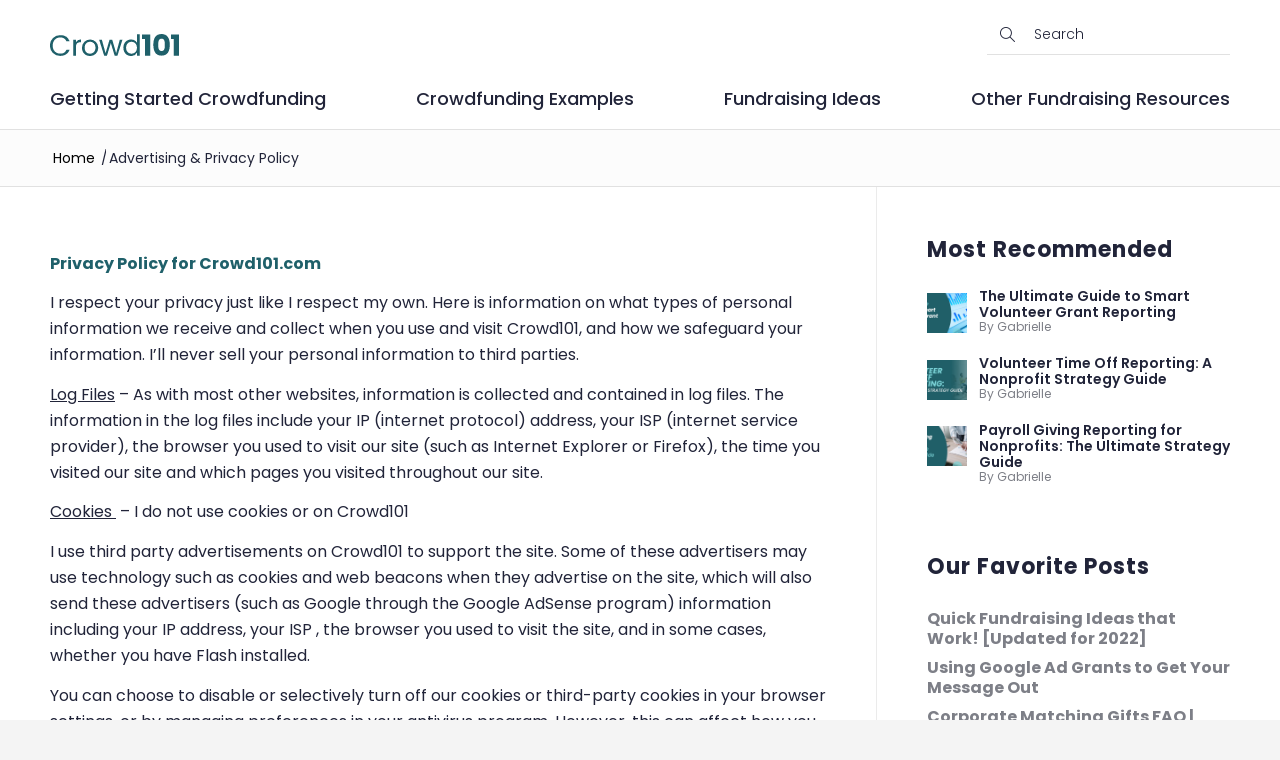

--- FILE ---
content_type: text/html; charset=utf-8
request_url: https://www.crowd101.com/contact/
body_size: 20911
content:
<!DOCTYPE html>
<html lang="en-US" class="html_stretched responsive av-preloader-disabled  html_header_top html_logo_left html_bottom_nav_header html_menu_left html_slim html_header_sticky html_header_shrinking_disabled html_mobile_menu_tablet html_header_searchicon html_content_align_center html_header_unstick_top_disabled html_header_stretch_disabled html_av-overlay-side html_av-overlay-side-classic html_av-submenu-noclone html_entry_id_74 av-cookies-no-cookie-consent av-no-preview av-default-lightbox html_text_menu_active av-mobile-menu-switch-default">
<head><meta charset="UTF-8" /><script>if(navigator.userAgent.match(/MSIE|Internet Explorer/i)||navigator.userAgent.match(/Trident\/7\..*?rv:11/i)){var href=document.location.href;if(!href.match(/[?&]nowprocket/)){if(href.indexOf("?")==-1){if(href.indexOf("#")==-1){document.location.href=href+"?nowprocket=1"}else{document.location.href=href.replace("#","?nowprocket=1#")}}else{if(href.indexOf("#")==-1){document.location.href=href+"&nowprocket=1"}else{document.location.href=href.replace("#","&nowprocket=1#")}}}}</script><script>(()=>{class RocketLazyLoadScripts{constructor(){this.v="2.0.3",this.userEvents=["keydown","keyup","mousedown","mouseup","mousemove","mouseover","mouseenter","mouseout","mouseleave","touchmove","touchstart","touchend","touchcancel","wheel","click","dblclick","input","visibilitychange"],this.attributeEvents=["onblur","onclick","oncontextmenu","ondblclick","onfocus","onmousedown","onmouseenter","onmouseleave","onmousemove","onmouseout","onmouseover","onmouseup","onmousewheel","onscroll","onsubmit"]}async t(){this.i(),this.o(),/iP(ad|hone)/.test(navigator.userAgent)&&this.h(),this.u(),this.l(this),this.m(),this.k(this),this.p(this),this._(),await Promise.all([this.R(),this.L()]),this.lastBreath=Date.now(),this.S(this),this.P(),this.D(),this.O(),this.M(),await this.C(this.delayedScripts.normal),await this.C(this.delayedScripts.defer),await this.C(this.delayedScripts.async),this.F("domReady"),await this.T(),await this.j(),await this.I(),this.F("windowLoad"),await this.A(),window.dispatchEvent(new Event("rocket-allScriptsLoaded")),this.everythingLoaded=!0,this.lastTouchEnd&&await new Promise((t=>setTimeout(t,500-Date.now()+this.lastTouchEnd))),this.H(),this.F("all"),this.U(),this.W()}i(){this.CSPIssue=sessionStorage.getItem("rocketCSPIssue"),document.addEventListener("securitypolicyviolation",(t=>{this.CSPIssue||"script-src-elem"!==t.violatedDirective||"data"!==t.blockedURI||(this.CSPIssue=!0,sessionStorage.setItem("rocketCSPIssue",!0))}),{isRocket:!0})}o(){window.addEventListener("pageshow",(t=>{this.persisted=t.persisted,this.realWindowLoadedFired=!0}),{isRocket:!0}),window.addEventListener("pagehide",(()=>{this.onFirstUserAction=null}),{isRocket:!0})}h(){let t;function e(e){t=e}window.addEventListener("touchstart",e,{isRocket:!0}),window.addEventListener("touchend",(function i(o){Math.abs(o.changedTouches[0].pageX-t.changedTouches[0].pageX)<10&&Math.abs(o.changedTouches[0].pageY-t.changedTouches[0].pageY)<10&&o.timeStamp-t.timeStamp<200&&(o.target.dispatchEvent(new PointerEvent("click",{target:o.target,bubbles:!0,cancelable:!0,detail:1})),event.preventDefault(),window.removeEventListener("touchstart",e,{isRocket:!0}),window.removeEventListener("touchend",i,{isRocket:!0}))}),{isRocket:!0})}q(t){this.userActionTriggered||("mousemove"!==t.type||this.firstMousemoveIgnored?"keyup"===t.type||"mouseover"===t.type||"mouseout"===t.type||(this.userActionTriggered=!0,this.onFirstUserAction&&this.onFirstUserAction()):this.firstMousemoveIgnored=!0),"click"===t.type&&t.preventDefault(),this.savedUserEvents.length>0&&(t.stopPropagation(),t.stopImmediatePropagation()),"touchstart"===this.lastEvent&&"touchend"===t.type&&(this.lastTouchEnd=Date.now()),"click"===t.type&&(this.lastTouchEnd=0),this.lastEvent=t.type,this.savedUserEvents.push(t)}u(){this.savedUserEvents=[],this.userEventHandler=this.q.bind(this),this.userEvents.forEach((t=>window.addEventListener(t,this.userEventHandler,{passive:!1,isRocket:!0})))}U(){this.userEvents.forEach((t=>window.removeEventListener(t,this.userEventHandler,{passive:!1,isRocket:!0}))),this.savedUserEvents.forEach((t=>{t.target.dispatchEvent(new window[t.constructor.name](t.type,t))}))}m(){this.eventsMutationObserver=new MutationObserver((t=>{const e="return false";for(const i of t){if("attributes"===i.type){const t=i.target.getAttribute(i.attributeName);t&&t!==e&&(i.target.setAttribute("data-rocket-"+i.attributeName,t),i.target["rocket"+i.attributeName]=new Function("event",t),i.target.setAttribute(i.attributeName,e))}"childList"===i.type&&i.addedNodes.forEach((t=>{if(t.nodeType===Node.ELEMENT_NODE)for(const i of t.attributes)this.attributeEvents.includes(i.name)&&i.value&&""!==i.value&&(t.setAttribute("data-rocket-"+i.name,i.value),t["rocket"+i.name]=new Function("event",i.value),t.setAttribute(i.name,e))}))}})),this.eventsMutationObserver.observe(document,{subtree:!0,childList:!0,attributeFilter:this.attributeEvents})}H(){this.eventsMutationObserver.disconnect(),this.attributeEvents.forEach((t=>{document.querySelectorAll("[data-rocket-"+t+"]").forEach((e=>{e.setAttribute(t,e.getAttribute("data-rocket-"+t)),e.removeAttribute("data-rocket-"+t)}))}))}k(t){Object.defineProperty(HTMLElement.prototype,"onclick",{get(){return this.rocketonclick||null},set(e){this.rocketonclick=e,this.setAttribute(t.everythingLoaded?"onclick":"data-rocket-onclick","this.rocketonclick(event)")}})}S(t){function e(e,i){let o=e[i];e[i]=null,Object.defineProperty(e,i,{get:()=>o,set(s){t.everythingLoaded?o=s:e["rocket"+i]=o=s}})}e(document,"onreadystatechange"),e(window,"onload"),e(window,"onpageshow");try{Object.defineProperty(document,"readyState",{get:()=>t.rocketReadyState,set(e){t.rocketReadyState=e},configurable:!0}),document.readyState="loading"}catch(t){console.log("WPRocket DJE readyState conflict, bypassing")}}l(t){this.originalAddEventListener=EventTarget.prototype.addEventListener,this.originalRemoveEventListener=EventTarget.prototype.removeEventListener,this.savedEventListeners=[],EventTarget.prototype.addEventListener=function(e,i,o){o&&o.isRocket||!t.B(e,this)&&!t.userEvents.includes(e)||t.B(e,this)&&!t.userActionTriggered||e.startsWith("rocket-")||t.everythingLoaded?t.originalAddEventListener.call(this,e,i,o):t.savedEventListeners.push({target:this,remove:!1,type:e,func:i,options:o})},EventTarget.prototype.removeEventListener=function(e,i,o){o&&o.isRocket||!t.B(e,this)&&!t.userEvents.includes(e)||t.B(e,this)&&!t.userActionTriggered||e.startsWith("rocket-")||t.everythingLoaded?t.originalRemoveEventListener.call(this,e,i,o):t.savedEventListeners.push({target:this,remove:!0,type:e,func:i,options:o})}}F(t){"all"===t&&(EventTarget.prototype.addEventListener=this.originalAddEventListener,EventTarget.prototype.removeEventListener=this.originalRemoveEventListener),this.savedEventListeners=this.savedEventListeners.filter((e=>{let i=e.type,o=e.target||window;return"domReady"===t&&"DOMContentLoaded"!==i&&"readystatechange"!==i||("windowLoad"===t&&"load"!==i&&"readystatechange"!==i&&"pageshow"!==i||(this.B(i,o)&&(i="rocket-"+i),e.remove?o.removeEventListener(i,e.func,e.options):o.addEventListener(i,e.func,e.options),!1))}))}p(t){let e;function i(e){return t.everythingLoaded?e:e.split(" ").map((t=>"load"===t||t.startsWith("load.")?"rocket-jquery-load":t)).join(" ")}function o(o){function s(e){const s=o.fn[e];o.fn[e]=o.fn.init.prototype[e]=function(){return this[0]===window&&t.userActionTriggered&&("string"==typeof arguments[0]||arguments[0]instanceof String?arguments[0]=i(arguments[0]):"object"==typeof arguments[0]&&Object.keys(arguments[0]).forEach((t=>{const e=arguments[0][t];delete arguments[0][t],arguments[0][i(t)]=e}))),s.apply(this,arguments),this}}if(o&&o.fn&&!t.allJQueries.includes(o)){const e={DOMContentLoaded:[],"rocket-DOMContentLoaded":[]};for(const t in e)document.addEventListener(t,(()=>{e[t].forEach((t=>t()))}),{isRocket:!0});o.fn.ready=o.fn.init.prototype.ready=function(i){function s(){parseInt(o.fn.jquery)>2?setTimeout((()=>i.bind(document)(o))):i.bind(document)(o)}return t.realDomReadyFired?!t.userActionTriggered||t.fauxDomReadyFired?s():e["rocket-DOMContentLoaded"].push(s):e.DOMContentLoaded.push(s),o([])},s("on"),s("one"),s("off"),t.allJQueries.push(o)}e=o}t.allJQueries=[],o(window.jQuery),Object.defineProperty(window,"jQuery",{get:()=>e,set(t){o(t)}})}P(){const t=new Map;document.write=document.writeln=function(e){const i=document.currentScript,o=document.createRange(),s=i.parentElement;let n=t.get(i);void 0===n&&(n=i.nextSibling,t.set(i,n));const c=document.createDocumentFragment();o.setStart(c,0),c.appendChild(o.createContextualFragment(e)),s.insertBefore(c,n)}}async R(){return new Promise((t=>{this.userActionTriggered?t():this.onFirstUserAction=t}))}async L(){return new Promise((t=>{document.addEventListener("DOMContentLoaded",(()=>{this.realDomReadyFired=!0,t()}),{isRocket:!0})}))}async I(){return this.realWindowLoadedFired?Promise.resolve():new Promise((t=>{window.addEventListener("load",t,{isRocket:!0})}))}M(){this.pendingScripts=[];this.scriptsMutationObserver=new MutationObserver((t=>{for(const e of t)e.addedNodes.forEach((t=>{"SCRIPT"!==t.tagName||t.noModule||t.isWPRocket||this.pendingScripts.push({script:t,promise:new Promise((e=>{const i=()=>{const i=this.pendingScripts.findIndex((e=>e.script===t));i>=0&&this.pendingScripts.splice(i,1),e()};t.addEventListener("load",i,{isRocket:!0}),t.addEventListener("error",i,{isRocket:!0}),setTimeout(i,1e3)}))})}))})),this.scriptsMutationObserver.observe(document,{childList:!0,subtree:!0})}async j(){await this.J(),this.pendingScripts.length?(await this.pendingScripts[0].promise,await this.j()):this.scriptsMutationObserver.disconnect()}D(){this.delayedScripts={normal:[],async:[],defer:[]},document.querySelectorAll("script[type$=rocketlazyloadscript]").forEach((t=>{t.hasAttribute("data-rocket-src")?t.hasAttribute("async")&&!1!==t.async?this.delayedScripts.async.push(t):t.hasAttribute("defer")&&!1!==t.defer||"module"===t.getAttribute("data-rocket-type")?this.delayedScripts.defer.push(t):this.delayedScripts.normal.push(t):this.delayedScripts.normal.push(t)}))}async _(){await this.L();let t=[];document.querySelectorAll("script[type$=rocketlazyloadscript][data-rocket-src]").forEach((e=>{let i=e.getAttribute("data-rocket-src");if(i&&!i.startsWith("data:")){i.startsWith("//")&&(i=location.protocol+i);try{const o=new URL(i).origin;o!==location.origin&&t.push({src:o,crossOrigin:e.crossOrigin||"module"===e.getAttribute("data-rocket-type")})}catch(t){}}})),t=[...new Map(t.map((t=>[JSON.stringify(t),t]))).values()],this.N(t,"preconnect")}async $(t){if(await this.G(),!0!==t.noModule||!("noModule"in HTMLScriptElement.prototype))return new Promise((e=>{let i;function o(){(i||t).setAttribute("data-rocket-status","executed"),e()}try{if(navigator.userAgent.includes("Firefox/")||""===navigator.vendor||this.CSPIssue)i=document.createElement("script"),[...t.attributes].forEach((t=>{let e=t.nodeName;"type"!==e&&("data-rocket-type"===e&&(e="type"),"data-rocket-src"===e&&(e="src"),i.setAttribute(e,t.nodeValue))})),t.text&&(i.text=t.text),t.nonce&&(i.nonce=t.nonce),i.hasAttribute("src")?(i.addEventListener("load",o,{isRocket:!0}),i.addEventListener("error",(()=>{i.setAttribute("data-rocket-status","failed-network"),e()}),{isRocket:!0}),setTimeout((()=>{i.isConnected||e()}),1)):(i.text=t.text,o()),i.isWPRocket=!0,t.parentNode.replaceChild(i,t);else{const i=t.getAttribute("data-rocket-type"),s=t.getAttribute("data-rocket-src");i?(t.type=i,t.removeAttribute("data-rocket-type")):t.removeAttribute("type"),t.addEventListener("load",o,{isRocket:!0}),t.addEventListener("error",(i=>{this.CSPIssue&&i.target.src.startsWith("data:")?(console.log("WPRocket: CSP fallback activated"),t.removeAttribute("src"),this.$(t).then(e)):(t.setAttribute("data-rocket-status","failed-network"),e())}),{isRocket:!0}),s?(t.fetchPriority="high",t.removeAttribute("data-rocket-src"),t.src=s):t.src="data:text/javascript;base64,"+window.btoa(unescape(encodeURIComponent(t.text)))}}catch(i){t.setAttribute("data-rocket-status","failed-transform"),e()}}));t.setAttribute("data-rocket-status","skipped")}async C(t){const e=t.shift();return e?(e.isConnected&&await this.$(e),this.C(t)):Promise.resolve()}O(){this.N([...this.delayedScripts.normal,...this.delayedScripts.defer,...this.delayedScripts.async],"preload")}N(t,e){this.trash=this.trash||[];let i=!0;var o=document.createDocumentFragment();t.forEach((t=>{const s=t.getAttribute&&t.getAttribute("data-rocket-src")||t.src;if(s&&!s.startsWith("data:")){const n=document.createElement("link");n.href=s,n.rel=e,"preconnect"!==e&&(n.as="script",n.fetchPriority=i?"high":"low"),t.getAttribute&&"module"===t.getAttribute("data-rocket-type")&&(n.crossOrigin=!0),t.crossOrigin&&(n.crossOrigin=t.crossOrigin),t.integrity&&(n.integrity=t.integrity),t.nonce&&(n.nonce=t.nonce),o.appendChild(n),this.trash.push(n),i=!1}})),document.head.appendChild(o)}W(){this.trash.forEach((t=>t.remove()))}async T(){try{document.readyState="interactive"}catch(t){}this.fauxDomReadyFired=!0;try{await this.G(),document.dispatchEvent(new Event("rocket-readystatechange")),await this.G(),document.rocketonreadystatechange&&document.rocketonreadystatechange(),await this.G(),document.dispatchEvent(new Event("rocket-DOMContentLoaded")),await this.G(),window.dispatchEvent(new Event("rocket-DOMContentLoaded"))}catch(t){console.error(t)}}async A(){try{document.readyState="complete"}catch(t){}try{await this.G(),document.dispatchEvent(new Event("rocket-readystatechange")),await this.G(),document.rocketonreadystatechange&&document.rocketonreadystatechange(),await this.G(),window.dispatchEvent(new Event("rocket-load")),await this.G(),window.rocketonload&&window.rocketonload(),await this.G(),this.allJQueries.forEach((t=>t(window).trigger("rocket-jquery-load"))),await this.G();const t=new Event("rocket-pageshow");t.persisted=this.persisted,window.dispatchEvent(t),await this.G(),window.rocketonpageshow&&window.rocketonpageshow({persisted:this.persisted})}catch(t){console.error(t)}}async G(){Date.now()-this.lastBreath>45&&(await this.J(),this.lastBreath=Date.now())}async J(){return document.hidden?new Promise((t=>setTimeout(t))):new Promise((t=>requestAnimationFrame(t)))}B(t,e){return e===document&&"readystatechange"===t||(e===document&&"DOMContentLoaded"===t||(e===window&&"DOMContentLoaded"===t||(e===window&&"load"===t||e===window&&"pageshow"===t)))}static run(){(new RocketLazyLoadScripts).t()}}RocketLazyLoadScripts.run()})();</script>



<!-- mobile setting -->
<meta name="viewport" content="width=device-width, initial-scale=1">

<!-- Scripts/CSS and wp_head hook -->
<meta name='robots' content='index, follow, max-image-preview:large, max-snippet:-1, max-video-preview:-1' />

	<!-- This site is optimized with the Yoast SEO plugin v25.5 - https://yoast.com/wordpress/plugins/seo/ -->
	<title>Advertising &amp; Privacy Policy - Crowd101</title>
<link crossorigin data-rocket-preconnect href="https://fonts.googleapis.com" rel="preconnect">
<link data-rocket-preload as="style" href="https://fonts.googleapis.com/css2?family=Poppins%3Awght%40300%3B400%3B500%3B600%3B700&#038;ver=6.9&#038;display=swap" rel="preload">
<link href="https://fonts.googleapis.com/css2?family=Poppins%3Awght%40300%3B400%3B500%3B600%3B700&#038;ver=6.9&#038;display=swap" media="print" onload="this.media=&#039;all&#039;" rel="stylesheet">
<noscript><link rel="stylesheet" href="https://fonts.googleapis.com/css2?family=Poppins%3Awght%40300%3B400%3B500%3B600%3B700&#038;ver=6.9&#038;display=swap"></noscript><link rel="preload" data-rocket-preload as="image" href="https://www.crowd101.com/wp-content/uploads/2025/12/Crowd101_The-Ultimate-Guide-to-Smart-Volunteer-Grant-Reporting_Feature-180x180.jpg" fetchpriority="high">
	<link rel="canonical" href="https://www.crowd101.com/contact/" />
	<meta property="og:locale" content="en_US" />
	<meta property="og:type" content="article" />
	<meta property="og:title" content="Advertising &amp; Privacy Policy - Crowd101" />
	<meta property="og:description" content="Privacy Policy for Crowd101.com I respect your privacy just like I respect my own. Here is information on what types of personal information we receive and collect when you use and visit Crowd101, and how we safeguard your information. I&#8217;ll never sell your personal information to third parties. Log Files – As with most other websites, information [&hellip;]" />
	<meta property="og:url" content="https://www.crowd101.com/contact/" />
	<meta property="og:site_name" content="Crowd101" />
	<meta name="twitter:card" content="summary_large_image" />
	<meta name="twitter:label1" content="Est. reading time" />
	<meta name="twitter:data1" content="5 minutes" />
	<script type="application/ld+json" class="yoast-schema-graph">{"@context":"https://schema.org","@graph":[{"@type":"WebPage","@id":"https://www.crowd101.com/contact/","url":"https://www.crowd101.com/contact/","name":"Advertising & Privacy Policy - Crowd101","isPartOf":{"@id":"https://www.crowd101.com/#website"},"datePublished":"2014-11-09T08:20:41+00:00","breadcrumb":{"@id":"https://www.crowd101.com/contact/#breadcrumb"},"inLanguage":"en-US","potentialAction":[{"@type":"ReadAction","target":["https://www.crowd101.com/contact/"]}]},{"@type":"BreadcrumbList","@id":"https://www.crowd101.com/contact/#breadcrumb","itemListElement":[{"@type":"ListItem","position":1,"name":"Home","item":"https://www.crowd101.com/homepage/"},{"@type":"ListItem","position":2,"name":"Advertising &#038; Privacy Policy"}]},{"@type":"WebSite","@id":"https://www.crowd101.com/#website","url":"https://www.crowd101.com/","name":"Crowd101","description":"Crowd101","potentialAction":[{"@type":"SearchAction","target":{"@type":"EntryPoint","urlTemplate":"https://www.crowd101.com/?s={search_term_string}"},"query-input":{"@type":"PropertyValueSpecification","valueRequired":true,"valueName":"search_term_string"}}],"inLanguage":"en-US"}]}</script>
	<!-- / Yoast SEO plugin. -->


<link rel='dns-prefetch' href='//www.crowd101.com' />
<link rel='dns-prefetch' href='//kit.fontawesome.com' />
<link rel='dns-prefetch' href='//fonts.googleapis.com' />
<link href='https://fonts.gstatic.com' crossorigin rel='preconnect' />
<link rel="alternate" type="application/rss+xml" title="Crowd101 &raquo; Feed" href="https://www.crowd101.com/feed/" />
<link rel="alternate" title="oEmbed (JSON)" type="application/json+oembed" href="https://www.crowd101.com/wp-json/oembed/1.0/embed?url=https%3A%2F%2Fwww.crowd101.com%2Fcontact%2F" />
<link rel="alternate" title="oEmbed (XML)" type="text/xml+oembed" href="https://www.crowd101.com/wp-json/oembed/1.0/embed?url=https%3A%2F%2Fwww.crowd101.com%2Fcontact%2F&#038;format=xml" />
<style id='wp-img-auto-sizes-contain-inline-css' type='text/css'>
img:is([sizes=auto i],[sizes^="auto," i]){contain-intrinsic-size:3000px 1500px}
/*# sourceURL=wp-img-auto-sizes-contain-inline-css */
</style>
<style id='wp-block-library-inline-css' type='text/css'>
:root{--wp-block-synced-color:#7a00df;--wp-block-synced-color--rgb:122,0,223;--wp-bound-block-color:var(--wp-block-synced-color);--wp-editor-canvas-background:#ddd;--wp-admin-theme-color:#007cba;--wp-admin-theme-color--rgb:0,124,186;--wp-admin-theme-color-darker-10:#006ba1;--wp-admin-theme-color-darker-10--rgb:0,107,160.5;--wp-admin-theme-color-darker-20:#005a87;--wp-admin-theme-color-darker-20--rgb:0,90,135;--wp-admin-border-width-focus:2px}@media (min-resolution:192dpi){:root{--wp-admin-border-width-focus:1.5px}}.wp-element-button{cursor:pointer}:root .has-very-light-gray-background-color{background-color:#eee}:root .has-very-dark-gray-background-color{background-color:#313131}:root .has-very-light-gray-color{color:#eee}:root .has-very-dark-gray-color{color:#313131}:root .has-vivid-green-cyan-to-vivid-cyan-blue-gradient-background{background:linear-gradient(135deg,#00d084,#0693e3)}:root .has-purple-crush-gradient-background{background:linear-gradient(135deg,#34e2e4,#4721fb 50%,#ab1dfe)}:root .has-hazy-dawn-gradient-background{background:linear-gradient(135deg,#faaca8,#dad0ec)}:root .has-subdued-olive-gradient-background{background:linear-gradient(135deg,#fafae1,#67a671)}:root .has-atomic-cream-gradient-background{background:linear-gradient(135deg,#fdd79a,#004a59)}:root .has-nightshade-gradient-background{background:linear-gradient(135deg,#330968,#31cdcf)}:root .has-midnight-gradient-background{background:linear-gradient(135deg,#020381,#2874fc)}:root{--wp--preset--font-size--normal:16px;--wp--preset--font-size--huge:42px}.has-regular-font-size{font-size:1em}.has-larger-font-size{font-size:2.625em}.has-normal-font-size{font-size:var(--wp--preset--font-size--normal)}.has-huge-font-size{font-size:var(--wp--preset--font-size--huge)}.has-text-align-center{text-align:center}.has-text-align-left{text-align:left}.has-text-align-right{text-align:right}.has-fit-text{white-space:nowrap!important}#end-resizable-editor-section{display:none}.aligncenter{clear:both}.items-justified-left{justify-content:flex-start}.items-justified-center{justify-content:center}.items-justified-right{justify-content:flex-end}.items-justified-space-between{justify-content:space-between}.screen-reader-text{border:0;clip-path:inset(50%);height:1px;margin:-1px;overflow:hidden;padding:0;position:absolute;width:1px;word-wrap:normal!important}.screen-reader-text:focus{background-color:#ddd;clip-path:none;color:#444;display:block;font-size:1em;height:auto;left:5px;line-height:normal;padding:15px 23px 14px;text-decoration:none;top:5px;width:auto;z-index:100000}html :where(.has-border-color){border-style:solid}html :where([style*=border-top-color]){border-top-style:solid}html :where([style*=border-right-color]){border-right-style:solid}html :where([style*=border-bottom-color]){border-bottom-style:solid}html :where([style*=border-left-color]){border-left-style:solid}html :where([style*=border-width]){border-style:solid}html :where([style*=border-top-width]){border-top-style:solid}html :where([style*=border-right-width]){border-right-style:solid}html :where([style*=border-bottom-width]){border-bottom-style:solid}html :where([style*=border-left-width]){border-left-style:solid}html :where(img[class*=wp-image-]){height:auto;max-width:100%}:where(figure){margin:0 0 1em}html :where(.is-position-sticky){--wp-admin--admin-bar--position-offset:var(--wp-admin--admin-bar--height,0px)}@media screen and (max-width:600px){html :where(.is-position-sticky){--wp-admin--admin-bar--position-offset:0px}}

/*# sourceURL=wp-block-library-inline-css */
</style><style id='wp-block-group-inline-css' type='text/css'>
.wp-block-group{box-sizing:border-box}:where(.wp-block-group.wp-block-group-is-layout-constrained){position:relative}
/*# sourceURL=https://www.crowd101.com/wp-includes/blocks/group/style.min.css */
</style>
<style id='global-styles-inline-css' type='text/css'>
:root{--wp--preset--aspect-ratio--square: 1;--wp--preset--aspect-ratio--4-3: 4/3;--wp--preset--aspect-ratio--3-4: 3/4;--wp--preset--aspect-ratio--3-2: 3/2;--wp--preset--aspect-ratio--2-3: 2/3;--wp--preset--aspect-ratio--16-9: 16/9;--wp--preset--aspect-ratio--9-16: 9/16;--wp--preset--color--black: #000000;--wp--preset--color--cyan-bluish-gray: #abb8c3;--wp--preset--color--white: #ffffff;--wp--preset--color--pale-pink: #f78da7;--wp--preset--color--vivid-red: #cf2e2e;--wp--preset--color--luminous-vivid-orange: #ff6900;--wp--preset--color--luminous-vivid-amber: #fcb900;--wp--preset--color--light-green-cyan: #7bdcb5;--wp--preset--color--vivid-green-cyan: #00d084;--wp--preset--color--pale-cyan-blue: #8ed1fc;--wp--preset--color--vivid-cyan-blue: #0693e3;--wp--preset--color--vivid-purple: #9b51e0;--wp--preset--color--metallic-red: #b02b2c;--wp--preset--color--maximum-yellow-red: #edae44;--wp--preset--color--yellow-sun: #eeee22;--wp--preset--color--palm-leaf: #83a846;--wp--preset--color--aero: #7bb0e7;--wp--preset--color--old-lavender: #745f7e;--wp--preset--color--steel-teal: #5f8789;--wp--preset--color--raspberry-pink: #d65799;--wp--preset--color--medium-turquoise: #4ecac2;--wp--preset--gradient--vivid-cyan-blue-to-vivid-purple: linear-gradient(135deg,rgb(6,147,227) 0%,rgb(155,81,224) 100%);--wp--preset--gradient--light-green-cyan-to-vivid-green-cyan: linear-gradient(135deg,rgb(122,220,180) 0%,rgb(0,208,130) 100%);--wp--preset--gradient--luminous-vivid-amber-to-luminous-vivid-orange: linear-gradient(135deg,rgb(252,185,0) 0%,rgb(255,105,0) 100%);--wp--preset--gradient--luminous-vivid-orange-to-vivid-red: linear-gradient(135deg,rgb(255,105,0) 0%,rgb(207,46,46) 100%);--wp--preset--gradient--very-light-gray-to-cyan-bluish-gray: linear-gradient(135deg,rgb(238,238,238) 0%,rgb(169,184,195) 100%);--wp--preset--gradient--cool-to-warm-spectrum: linear-gradient(135deg,rgb(74,234,220) 0%,rgb(151,120,209) 20%,rgb(207,42,186) 40%,rgb(238,44,130) 60%,rgb(251,105,98) 80%,rgb(254,248,76) 100%);--wp--preset--gradient--blush-light-purple: linear-gradient(135deg,rgb(255,206,236) 0%,rgb(152,150,240) 100%);--wp--preset--gradient--blush-bordeaux: linear-gradient(135deg,rgb(254,205,165) 0%,rgb(254,45,45) 50%,rgb(107,0,62) 100%);--wp--preset--gradient--luminous-dusk: linear-gradient(135deg,rgb(255,203,112) 0%,rgb(199,81,192) 50%,rgb(65,88,208) 100%);--wp--preset--gradient--pale-ocean: linear-gradient(135deg,rgb(255,245,203) 0%,rgb(182,227,212) 50%,rgb(51,167,181) 100%);--wp--preset--gradient--electric-grass: linear-gradient(135deg,rgb(202,248,128) 0%,rgb(113,206,126) 100%);--wp--preset--gradient--midnight: linear-gradient(135deg,rgb(2,3,129) 0%,rgb(40,116,252) 100%);--wp--preset--font-size--small: 1rem;--wp--preset--font-size--medium: 1.125rem;--wp--preset--font-size--large: 1.75rem;--wp--preset--font-size--x-large: clamp(1.75rem, 3vw, 2.25rem);--wp--preset--spacing--20: 0.44rem;--wp--preset--spacing--30: 0.67rem;--wp--preset--spacing--40: 1rem;--wp--preset--spacing--50: 1.5rem;--wp--preset--spacing--60: 2.25rem;--wp--preset--spacing--70: 3.38rem;--wp--preset--spacing--80: 5.06rem;--wp--preset--shadow--natural: 6px 6px 9px rgba(0, 0, 0, 0.2);--wp--preset--shadow--deep: 12px 12px 50px rgba(0, 0, 0, 0.4);--wp--preset--shadow--sharp: 6px 6px 0px rgba(0, 0, 0, 0.2);--wp--preset--shadow--outlined: 6px 6px 0px -3px rgb(255, 255, 255), 6px 6px rgb(0, 0, 0);--wp--preset--shadow--crisp: 6px 6px 0px rgb(0, 0, 0);}:root { --wp--style--global--content-size: 800px;--wp--style--global--wide-size: 1130px; }:where(body) { margin: 0; }.wp-site-blocks > .alignleft { float: left; margin-right: 2em; }.wp-site-blocks > .alignright { float: right; margin-left: 2em; }.wp-site-blocks > .aligncenter { justify-content: center; margin-left: auto; margin-right: auto; }:where(.is-layout-flex){gap: 0.5em;}:where(.is-layout-grid){gap: 0.5em;}.is-layout-flow > .alignleft{float: left;margin-inline-start: 0;margin-inline-end: 2em;}.is-layout-flow > .alignright{float: right;margin-inline-start: 2em;margin-inline-end: 0;}.is-layout-flow > .aligncenter{margin-left: auto !important;margin-right: auto !important;}.is-layout-constrained > .alignleft{float: left;margin-inline-start: 0;margin-inline-end: 2em;}.is-layout-constrained > .alignright{float: right;margin-inline-start: 2em;margin-inline-end: 0;}.is-layout-constrained > .aligncenter{margin-left: auto !important;margin-right: auto !important;}.is-layout-constrained > :where(:not(.alignleft):not(.alignright):not(.alignfull)){max-width: var(--wp--style--global--content-size);margin-left: auto !important;margin-right: auto !important;}.is-layout-constrained > .alignwide{max-width: var(--wp--style--global--wide-size);}body .is-layout-flex{display: flex;}.is-layout-flex{flex-wrap: wrap;align-items: center;}.is-layout-flex > :is(*, div){margin: 0;}body .is-layout-grid{display: grid;}.is-layout-grid > :is(*, div){margin: 0;}body{padding-top: 0px;padding-right: 0px;padding-bottom: 0px;padding-left: 0px;}a:where(:not(.wp-element-button)){text-decoration: underline;}:root :where(.wp-element-button, .wp-block-button__link){background-color: #32373c;border-width: 0;color: #fff;font-family: inherit;font-size: inherit;font-style: inherit;font-weight: inherit;letter-spacing: inherit;line-height: inherit;padding-top: calc(0.667em + 2px);padding-right: calc(1.333em + 2px);padding-bottom: calc(0.667em + 2px);padding-left: calc(1.333em + 2px);text-decoration: none;text-transform: inherit;}.has-black-color{color: var(--wp--preset--color--black) !important;}.has-cyan-bluish-gray-color{color: var(--wp--preset--color--cyan-bluish-gray) !important;}.has-white-color{color: var(--wp--preset--color--white) !important;}.has-pale-pink-color{color: var(--wp--preset--color--pale-pink) !important;}.has-vivid-red-color{color: var(--wp--preset--color--vivid-red) !important;}.has-luminous-vivid-orange-color{color: var(--wp--preset--color--luminous-vivid-orange) !important;}.has-luminous-vivid-amber-color{color: var(--wp--preset--color--luminous-vivid-amber) !important;}.has-light-green-cyan-color{color: var(--wp--preset--color--light-green-cyan) !important;}.has-vivid-green-cyan-color{color: var(--wp--preset--color--vivid-green-cyan) !important;}.has-pale-cyan-blue-color{color: var(--wp--preset--color--pale-cyan-blue) !important;}.has-vivid-cyan-blue-color{color: var(--wp--preset--color--vivid-cyan-blue) !important;}.has-vivid-purple-color{color: var(--wp--preset--color--vivid-purple) !important;}.has-metallic-red-color{color: var(--wp--preset--color--metallic-red) !important;}.has-maximum-yellow-red-color{color: var(--wp--preset--color--maximum-yellow-red) !important;}.has-yellow-sun-color{color: var(--wp--preset--color--yellow-sun) !important;}.has-palm-leaf-color{color: var(--wp--preset--color--palm-leaf) !important;}.has-aero-color{color: var(--wp--preset--color--aero) !important;}.has-old-lavender-color{color: var(--wp--preset--color--old-lavender) !important;}.has-steel-teal-color{color: var(--wp--preset--color--steel-teal) !important;}.has-raspberry-pink-color{color: var(--wp--preset--color--raspberry-pink) !important;}.has-medium-turquoise-color{color: var(--wp--preset--color--medium-turquoise) !important;}.has-black-background-color{background-color: var(--wp--preset--color--black) !important;}.has-cyan-bluish-gray-background-color{background-color: var(--wp--preset--color--cyan-bluish-gray) !important;}.has-white-background-color{background-color: var(--wp--preset--color--white) !important;}.has-pale-pink-background-color{background-color: var(--wp--preset--color--pale-pink) !important;}.has-vivid-red-background-color{background-color: var(--wp--preset--color--vivid-red) !important;}.has-luminous-vivid-orange-background-color{background-color: var(--wp--preset--color--luminous-vivid-orange) !important;}.has-luminous-vivid-amber-background-color{background-color: var(--wp--preset--color--luminous-vivid-amber) !important;}.has-light-green-cyan-background-color{background-color: var(--wp--preset--color--light-green-cyan) !important;}.has-vivid-green-cyan-background-color{background-color: var(--wp--preset--color--vivid-green-cyan) !important;}.has-pale-cyan-blue-background-color{background-color: var(--wp--preset--color--pale-cyan-blue) !important;}.has-vivid-cyan-blue-background-color{background-color: var(--wp--preset--color--vivid-cyan-blue) !important;}.has-vivid-purple-background-color{background-color: var(--wp--preset--color--vivid-purple) !important;}.has-metallic-red-background-color{background-color: var(--wp--preset--color--metallic-red) !important;}.has-maximum-yellow-red-background-color{background-color: var(--wp--preset--color--maximum-yellow-red) !important;}.has-yellow-sun-background-color{background-color: var(--wp--preset--color--yellow-sun) !important;}.has-palm-leaf-background-color{background-color: var(--wp--preset--color--palm-leaf) !important;}.has-aero-background-color{background-color: var(--wp--preset--color--aero) !important;}.has-old-lavender-background-color{background-color: var(--wp--preset--color--old-lavender) !important;}.has-steel-teal-background-color{background-color: var(--wp--preset--color--steel-teal) !important;}.has-raspberry-pink-background-color{background-color: var(--wp--preset--color--raspberry-pink) !important;}.has-medium-turquoise-background-color{background-color: var(--wp--preset--color--medium-turquoise) !important;}.has-black-border-color{border-color: var(--wp--preset--color--black) !important;}.has-cyan-bluish-gray-border-color{border-color: var(--wp--preset--color--cyan-bluish-gray) !important;}.has-white-border-color{border-color: var(--wp--preset--color--white) !important;}.has-pale-pink-border-color{border-color: var(--wp--preset--color--pale-pink) !important;}.has-vivid-red-border-color{border-color: var(--wp--preset--color--vivid-red) !important;}.has-luminous-vivid-orange-border-color{border-color: var(--wp--preset--color--luminous-vivid-orange) !important;}.has-luminous-vivid-amber-border-color{border-color: var(--wp--preset--color--luminous-vivid-amber) !important;}.has-light-green-cyan-border-color{border-color: var(--wp--preset--color--light-green-cyan) !important;}.has-vivid-green-cyan-border-color{border-color: var(--wp--preset--color--vivid-green-cyan) !important;}.has-pale-cyan-blue-border-color{border-color: var(--wp--preset--color--pale-cyan-blue) !important;}.has-vivid-cyan-blue-border-color{border-color: var(--wp--preset--color--vivid-cyan-blue) !important;}.has-vivid-purple-border-color{border-color: var(--wp--preset--color--vivid-purple) !important;}.has-metallic-red-border-color{border-color: var(--wp--preset--color--metallic-red) !important;}.has-maximum-yellow-red-border-color{border-color: var(--wp--preset--color--maximum-yellow-red) !important;}.has-yellow-sun-border-color{border-color: var(--wp--preset--color--yellow-sun) !important;}.has-palm-leaf-border-color{border-color: var(--wp--preset--color--palm-leaf) !important;}.has-aero-border-color{border-color: var(--wp--preset--color--aero) !important;}.has-old-lavender-border-color{border-color: var(--wp--preset--color--old-lavender) !important;}.has-steel-teal-border-color{border-color: var(--wp--preset--color--steel-teal) !important;}.has-raspberry-pink-border-color{border-color: var(--wp--preset--color--raspberry-pink) !important;}.has-medium-turquoise-border-color{border-color: var(--wp--preset--color--medium-turquoise) !important;}.has-vivid-cyan-blue-to-vivid-purple-gradient-background{background: var(--wp--preset--gradient--vivid-cyan-blue-to-vivid-purple) !important;}.has-light-green-cyan-to-vivid-green-cyan-gradient-background{background: var(--wp--preset--gradient--light-green-cyan-to-vivid-green-cyan) !important;}.has-luminous-vivid-amber-to-luminous-vivid-orange-gradient-background{background: var(--wp--preset--gradient--luminous-vivid-amber-to-luminous-vivid-orange) !important;}.has-luminous-vivid-orange-to-vivid-red-gradient-background{background: var(--wp--preset--gradient--luminous-vivid-orange-to-vivid-red) !important;}.has-very-light-gray-to-cyan-bluish-gray-gradient-background{background: var(--wp--preset--gradient--very-light-gray-to-cyan-bluish-gray) !important;}.has-cool-to-warm-spectrum-gradient-background{background: var(--wp--preset--gradient--cool-to-warm-spectrum) !important;}.has-blush-light-purple-gradient-background{background: var(--wp--preset--gradient--blush-light-purple) !important;}.has-blush-bordeaux-gradient-background{background: var(--wp--preset--gradient--blush-bordeaux) !important;}.has-luminous-dusk-gradient-background{background: var(--wp--preset--gradient--luminous-dusk) !important;}.has-pale-ocean-gradient-background{background: var(--wp--preset--gradient--pale-ocean) !important;}.has-electric-grass-gradient-background{background: var(--wp--preset--gradient--electric-grass) !important;}.has-midnight-gradient-background{background: var(--wp--preset--gradient--midnight) !important;}.has-small-font-size{font-size: var(--wp--preset--font-size--small) !important;}.has-medium-font-size{font-size: var(--wp--preset--font-size--medium) !important;}.has-large-font-size{font-size: var(--wp--preset--font-size--large) !important;}.has-x-large-font-size{font-size: var(--wp--preset--font-size--x-large) !important;}
/*# sourceURL=global-styles-inline-css */
</style>

<link rel='stylesheet' id='ppress-frontend-css' href='https://www.crowd101.com/wp-content/plugins/wp-user-avatar/assets/css/frontend.min.css?ver=4.15.3' type='text/css' media='all' />
<link rel='stylesheet' id='ppress-flatpickr-css' href='https://www.crowd101.com/wp-content/plugins/wp-user-avatar/assets/flatpickr/flatpickr.min.css?ver=4.15.3' type='text/css' media='all' />
<link rel='stylesheet' id='ppress-select2-css' href='https://www.crowd101.com/wp-content/plugins/wp-user-avatar/assets/select2/select2.min.css?ver=6.9' type='text/css' media='all' />
<link rel='stylesheet' id='wordpress-popular-posts-css-css' href='https://www.crowd101.com/wp-content/plugins/wordpress-popular-posts/assets/css/wpp.css?ver=6.4.2' type='text/css' media='all' />

<link rel='stylesheet' id='recent-posts-widget-with-thumbnails-public-style-css' href='https://www.crowd101.com/wp-content/plugins/recent-posts-widget-with-thumbnails/public.css?ver=7.1.1' type='text/css' media='all' />
<link rel='stylesheet' id='avia-merged-styles-css' href='https://www.crowd101.com/wp-content/uploads/dynamic_avia/avia-merged-styles-b121cf943b745e278a4975ed5866e6cb---67fea75de2af9.css' type='text/css' media='all' />
<script type="rocketlazyloadscript" data-rocket-type="text/javascript" data-rocket-src="https://www.crowd101.com/wp-includes/js/jquery/jquery.min.js?ver=3.7.1" id="jquery-core-js"></script>
<script type="rocketlazyloadscript" data-rocket-type="text/javascript" data-rocket-src="https://www.crowd101.com/wp-content/plugins/wp-user-avatar/assets/flatpickr/flatpickr.min.js?ver=4.15.3" id="ppress-flatpickr-js"></script>
<script type="rocketlazyloadscript" data-rocket-type="text/javascript" data-rocket-src="https://www.crowd101.com/wp-content/plugins/wp-user-avatar/assets/select2/select2.min.js?ver=4.15.3" id="ppress-select2-js"></script>
<script type="application/json" id="wpp-json">

{"sampling_active":0,"sampling_rate":100,"ajax_url":"https:\/\/www.crowd101.com\/wp-json\/wordpress-popular-posts\/v1\/popular-posts","api_url":"https:\/\/www.crowd101.com\/wp-json\/wordpress-popular-posts","ID":74,"token":"2adfce9ea4","lang":0,"debug":0}
//# sourceURL=wpp-json

</script>
<script type="rocketlazyloadscript" data-rocket-type="text/javascript" data-rocket-src="https://www.crowd101.com/wp-content/plugins/wordpress-popular-posts/assets/js/wpp.min.js?ver=6.4.2" id="wpp-js-js"></script>
<script type="rocketlazyloadscript" data-rocket-type="text/javascript" data-rocket-src="https://www.crowd101.com/wp-content/themes/enfold-child/assets/js/scripts.js?ver=6.9" id="theme-scripts-js"></script>
<script type="rocketlazyloadscript" data-rocket-type="text/javascript" data-rocket-src="https://kit.fontawesome.com/f7aee0b8d7.js?ver=6.9" id="font-awesome-js"></script>
<script type="rocketlazyloadscript" data-rocket-type="text/javascript" data-rocket-src="https://www.crowd101.com/wp-content/uploads/dynamic_avia/avia-head-scripts-251aa9bf3ec200cf73a9f275dc480b28---64dfc1822ad73.js" id="avia-head-scripts-js"></script>
<link rel="https://api.w.org/" href="https://www.crowd101.com/wp-json/" /><link rel="alternate" title="JSON" type="application/json" href="https://www.crowd101.com/wp-json/wp/v2/pages/74" /><link rel="EditURI" type="application/rsd+xml" title="RSD" href="https://www.crowd101.com/xmlrpc.php?rsd" />
<meta name="generator" content="WordPress 6.9" />
<link rel='shortlink' href='https://www.crowd101.com/?p=74' />
            <style id="wpp-loading-animation-styles">@-webkit-keyframes bgslide{from{background-position-x:0}to{background-position-x:-200%}}@keyframes bgslide{from{background-position-x:0}to{background-position-x:-200%}}.wpp-widget-placeholder,.wpp-widget-block-placeholder,.wpp-shortcode-placeholder{margin:0 auto;width:60px;height:3px;background:#dd3737;background:linear-gradient(90deg,#dd3737 0%,#571313 10%,#dd3737 100%);background-size:200% auto;border-radius:3px;-webkit-animation:bgslide 1s infinite linear;animation:bgslide 1s infinite linear}</style>
            <link rel="profile" href="http://gmpg.org/xfn/11" />
<link rel="alternate" type="application/rss+xml" title="Crowd101 RSS2 Feed" href="https://www.crowd101.com/feed/" />
<link rel="pingback" href="https://www.crowd101.com/xmlrpc.php" />
<!--[if lt IE 9]><script src="https://www.crowd101.com/wp-content/themes/enfold/js/html5shiv.js"></script><![endif]-->
<link rel="icon" href="https://www.crowd101.com/wp-content/uploads/2020/09/favicon.ico" type="image/x-icon">

<!-- To speed up the rendering and to display the site as fast as possible to the user we include some styles and scripts for above the fold content inline -->
<script type="rocketlazyloadscript" data-rocket-type="text/javascript">'use strict';var avia_is_mobile=!1;if(/Android|webOS|iPhone|iPad|iPod|BlackBerry|IEMobile|Opera Mini/i.test(navigator.userAgent)&&'ontouchstart' in document.documentElement){avia_is_mobile=!0;document.documentElement.className+=' avia_mobile '}
else{document.documentElement.className+=' avia_desktop '};document.documentElement.className+=' js_active ';(function(){var e=['-webkit-','-moz-','-ms-',''],n='',o=!1,a=!1;for(var t in e){if(e[t]+'transform' in document.documentElement.style){o=!0;n=e[t]+'transform'};if(e[t]+'perspective' in document.documentElement.style){a=!0}};if(o){document.documentElement.className+=' avia_transform '};if(a){document.documentElement.className+=' avia_transform3d '};if(typeof document.getElementsByClassName=='function'&&typeof document.documentElement.getBoundingClientRect=='function'&&avia_is_mobile==!1){if(n&&window.innerHeight>0){setTimeout(function(){var e=0,o={},a=0,t=document.getElementsByClassName('av-parallax'),i=window.pageYOffset||document.documentElement.scrollTop;for(e=0;e<t.length;e++){t[e].style.top='0px';o=t[e].getBoundingClientRect();a=Math.ceil((window.innerHeight+i-o.top)*0.3);t[e].style[n]='translate(0px, '+a+'px)';t[e].style.top='auto';t[e].className+=' enabled-parallax '}},50)}}})();</script><style type="text/css">
		@font-face {font-family: 'entypo-fontello'; font-weight: normal; font-style: normal; font-display: auto;
		src: url('https://www.crowd101.com/wp-content/themes/enfold/config-templatebuilder/avia-template-builder/assets/fonts/entypo-fontello.woff2') format('woff2'),
		url('https://www.crowd101.com/wp-content/themes/enfold/config-templatebuilder/avia-template-builder/assets/fonts/entypo-fontello.woff') format('woff'),
		url('https://www.crowd101.com/wp-content/themes/enfold/config-templatebuilder/avia-template-builder/assets/fonts/entypo-fontello.ttf') format('truetype'),
		url('https://www.crowd101.com/wp-content/themes/enfold/config-templatebuilder/avia-template-builder/assets/fonts/entypo-fontello.svg#entypo-fontello') format('svg'),
		url('https://www.crowd101.com/wp-content/themes/enfold/config-templatebuilder/avia-template-builder/assets/fonts/entypo-fontello.eot'),
		url('https://www.crowd101.com/wp-content/themes/enfold/config-templatebuilder/avia-template-builder/assets/fonts/entypo-fontello.eot?#iefix') format('embedded-opentype');
		} #top .avia-font-entypo-fontello, body .avia-font-entypo-fontello, html body [data-av_iconfont='entypo-fontello']:before{ font-family: 'entypo-fontello'; }
		</style>

<!--
Debugging Info for Theme support: 

Theme: Enfold
Version: 5.6.5
Installed: enfold
AviaFramework Version: 5.6
AviaBuilder Version: 5.3
aviaElementManager Version: 1.0.1
- - - - - - - - - - -
ChildTheme: Enfold Child
ChildTheme Version: 1.0
ChildTheme Installed: enfold

- - - - - - - - - - -
ML:128-PU:30-PLA:11
WP:6.9
Compress: CSS:all theme files - JS:all theme files
Updates: enabled - token has changed and not verified
PLAu:11
-->
<style id="rocket-lazyrender-inline-css">[data-wpr-lazyrender] {content-visibility: auto;}</style><meta name="generator" content="WP Rocket 3.19.1.2" data-wpr-features="wpr_delay_js wpr_preconnect_external_domains wpr_automatic_lazy_rendering wpr_oci wpr_desktop" /></head>

<body id="top" class="wp-singular page-template-default page page-id-74 wp-theme-enfold wp-child-theme-enfold-child stretched rtl_columns av-curtain-numeric" itemscope="itemscope" itemtype="https://schema.org/WebPage" >

	
	<div id='wrap_all'>

	
<header id='header' class='all_colors header_color light_bg_color  av_header_top av_logo_left av_bottom_nav_header av_menu_left av_slim av_header_sticky av_header_shrinking_disabled av_header_stretch_disabled av_mobile_menu_tablet av_header_searchicon av_header_unstick_top_disabled av_header_border_disabled' data-av_shrink_factor='50' role="banner" itemscope="itemscope" itemtype="https://schema.org/WPHeader" >

		<div  id='header_main' class='container_wrap container_wrap_logo'>

        <div class='container av-logo-container'><div class='inner-container'><span class='logo avia-svg-logo'><a href='https://www.crowd101.com/' class='av-contains-svg' aria-label='Crowd101-logo' title='Crowd101-logo'><svg role="graphics-document" title="Crowd101-logo"   xmlns="http://www.w3.org/2000/svg" width="123.406" height="21.125" viewBox="0 0 123.406 21.125" preserveAspectRatio="xMinYMid meet">
  <defs>
    <style>
      .cls-1 {
        fill: #1f606a;
        fill-rule: evenodd;
      }
    </style>
  </defs>
  <path id="Crowd101" class="cls-1" d="M305.2,46.228a9.574,9.574,0,0,0,9.744,9.94c4.228,0,7.588-2.1,9.044-5.852H320.94a6.159,6.159,0,0,1-5.992,3.64c-4.088,0-7.14-2.968-7.14-7.728,0-4.788,3.052-7.756,7.14-7.756a6.14,6.14,0,0,1,5.992,3.668h3.052a9.186,9.186,0,0,0-9.044-5.908A9.622,9.622,0,0,0,305.2,46.228ZM330,47.656c0-3.556,1.848-4.648,4.284-4.648h0.672V40.376A5.167,5.167,0,0,0,330,43.148V40.656h-2.548V56H330V47.656ZM351.316,48.3a7.757,7.757,0,1,0-15.512,0c0,4.872,3.3,7.952,7.644,7.952A7.608,7.608,0,0,0,351.316,48.3Zm-12.908,0c0-3.864,2.436-5.684,5.124-5.684,2.632,0,5.18,1.82,5.18,5.684,0,3.892-2.6,5.712-5.264,5.712S338.408,52.192,338.408,48.3ZM357.052,56h2.632l3.7-12.18,3.7,12.18h2.632L374.5,40.656h-2.52L368.5,53.564,364.78,40.656h-2.6l-3.808,12.88-3.528-12.88h-2.6ZM375.4,48.272c0,4.76,3.164,7.98,7.28,7.98a6.3,6.3,0,0,0,5.712-3.136V56h2.576V35.28H388.4V43.4a6.692,6.692,0,0,0-5.684-3C378.568,40.4,375.4,43.484,375.4,48.272ZM388.4,48.3c0,3.612-2.408,5.712-5.208,5.712s-5.18-2.128-5.18-5.74,2.38-5.656,5.18-5.656S388.4,44.744,388.4,48.3Zm7.632,7.7h4.984V35.56h-7.756v4.452h2.772V56Zm8.032-10.5c0,6.048,2.044,10.416,7.868,10.416S419.8,51.548,419.8,45.5c0-5.992-2.044-10.36-7.868-10.36S404.06,39.508,404.06,45.5Zm11.032,0c0,3.248-.336,5.936-3.164,5.936s-3.164-2.688-3.164-5.936c0-3.136.336-5.88,3.164-5.88S415.092,42.364,415.092,45.5ZM423.628,56h4.984V35.56h-7.756v4.452h2.772V56Z" transform="translate(-305.219 -35.125)"/>
</svg></a></span></div></div><div id='header_main_alternate' class='container_wrap'><div class='container'><nav class='main_menu' data-selectname='Select a page'  role="navigation" itemscope="itemscope" itemtype="https://schema.org/SiteNavigationElement" ><div class="avia-menu av-main-nav-wrap"><ul role="menu" class="menu av-main-nav" id="avia-menu"><li role="menuitem" id="menu-item-73891" class="menu-item menu-item-type-post_type menu-item-object-page menu-item-has-children menu-item-top-level menu-item-top-level-1"><a href="https://www.crowd101.com/getting-started-crowdfunding/" itemprop="url" tabindex="0"><span class="avia-bullet"></span><span class="avia-menu-text">Getting Started Crowdfunding</span><span class="avia-menu-fx"><span class="avia-arrow-wrap"><span class="avia-arrow"></span></span></span></a>


<ul class="sub-menu">
	<li role="menuitem" id="menu-item-73892" class="menu-item menu-item-type-post_type menu-item-object-post"><a href="https://www.crowd101.com/ultimate-guide-crowdfunding-pre-launch-steps/" itemprop="url" tabindex="0"><span class="avia-bullet"></span><span class="avia-menu-text">Follow these Pre-Launch Steps</span></a></li>
	<li role="menuitem" id="menu-item-73893" class="menu-item menu-item-type-post_type menu-item-object-post"><a href="https://www.crowd101.com/setting-realistic-crowdfunding-goals/" itemprop="url" tabindex="0"><span class="avia-bullet"></span><span class="avia-menu-text">Set Your Goals</span></a></li>
	<li role="menuitem" id="menu-item-73894" class="menu-item menu-item-type-post_type menu-item-object-post"><a href="https://www.crowd101.com/building-community-in-crowdfunding-campaign/" itemprop="url" tabindex="0"><span class="avia-bullet"></span><span class="avia-menu-text">Build a Community</span></a></li>
	<li role="menuitem" id="menu-item-73895" class="menu-item menu-item-type-post_type menu-item-object-post"><a href="https://www.crowd101.com/how-start-crowdfunding-campaign-blog/" itemprop="url" tabindex="0"><span class="avia-bullet"></span><span class="avia-menu-text">Create a Campaign Blog</span></a></li>
	<li role="menuitem" id="menu-item-73896" class="menu-item menu-item-type-post_type menu-item-object-post"><a href="https://www.crowd101.com/crowdfunding-checklist-guide-success/" itemprop="url" tabindex="0"><span class="avia-bullet"></span><span class="avia-menu-text">Use Our Checklist</span></a></li>
	<li role="menuitem" id="menu-item-73897" class="menu-item menu-item-type-post_type menu-item-object-post"><a href="https://www.crowd101.com/19-ways-to-promote-your-crowdfunding-campaign/" itemprop="url" tabindex="0"><span class="avia-bullet"></span><span class="avia-menu-text">Essential Promotion Strategies</span></a></li>
	<li role="menuitem" id="menu-item-73898" class="menu-item menu-item-type-post_type menu-item-object-post"><a href="https://www.crowd101.com/crowdfunding-campaign-strategy-crowdfunding-outreach/" itemprop="url" tabindex="0"><span class="avia-bullet"></span><span class="avia-menu-text">Start Reaching Out</span></a></li>
	<li role="menuitem" id="menu-item-73899" class="menu-item menu-item-type-post_type menu-item-object-post"><a href="https://www.crowd101.com/asking-for-support-your-fundraising-project/" itemprop="url" tabindex="0"><span class="avia-bullet"></span><span class="avia-menu-text">Ask for Support</span></a></li>
	<li role="menuitem" id="menu-item-73900" class="menu-item menu-item-type-post_type menu-item-object-post"><a href="https://www.crowd101.com/crowdfunding-video-tips/" itemprop="url" tabindex="0"><span class="avia-bullet"></span><span class="avia-menu-text">Create a Video</span></a></li>
	<li role="menuitem" id="menu-item-73901" class="menu-item menu-item-type-post_type menu-item-object-post"><a href="https://www.crowd101.com/build-a-basic-crowdfunding-social-media-strategy/" itemprop="url" tabindex="0"><span class="avia-bullet"></span><span class="avia-menu-text">Use Social Media</span></a></li>
	<li role="menuitem" id="menu-item-73902" class="menu-item menu-item-type-post_type menu-item-object-post"><a href="https://www.crowd101.com/how-to-write-an-irresistible-crowdfunding-press-release/" itemprop="url" tabindex="0"><span class="avia-bullet"></span><span class="avia-menu-text">Write a Press Release</span></a></li>
	<li role="menuitem" id="menu-item-73903" class="menu-item menu-item-type-post_type menu-item-object-post"><a href="https://www.crowd101.com/ultimate-guide-crowdfunding-marketing-strategy/" itemprop="url" tabindex="0"><span class="avia-bullet"></span><span class="avia-menu-text">Create a Marketing Strategy</span></a></li>
	<li role="menuitem" id="menu-item-73904" class="menu-item menu-item-type-post_type menu-item-object-post"><a href="https://www.crowd101.com/crowdfunding-rewards-strategy-beat-a-crowdfunding-goal/" itemprop="url" tabindex="0"><span class="avia-bullet"></span><span class="avia-menu-text">Create Rewards</span></a></li>
	<li role="menuitem" id="menu-item-73905" class="menu-item menu-item-type-post_type menu-item-object-post"><a href="https://www.crowd101.com/peer-to-peer-fundraising-and-matching-gifts/" itemprop="url" tabindex="0"><span class="avia-bullet"></span><span class="avia-menu-text">Incorporate Matching Gifts</span></a></li>
	<li role="menuitem" id="menu-item-73906" class="menu-item menu-item-type-post_type menu-item-object-post"><a href="https://www.crowd101.com/crowdfunding-success-statistics-raise-money-online/" itemprop="url" tabindex="0"><span class="avia-bullet"></span><span class="avia-menu-text">Key Crowdfunding Statistics</span></a></li>
	<li role="menuitem" id="menu-item-73907" class="menu-item menu-item-type-post_type menu-item-object-post"><a href="https://www.crowd101.com/after-the-crowdfunding-campaign/" itemprop="url" tabindex="0"><span class="avia-bullet"></span><span class="avia-menu-text">Close the Campaign Out Strong</span></a></li>
</ul>
</li>
<li role="menuitem" id="menu-item-73913" class="menu-item menu-item-type-post_type menu-item-object-page menu-item-has-children menu-item-top-level menu-item-top-level-2"><a href="https://www.crowd101.com/featured-projects/" itemprop="url" tabindex="0"><span class="avia-bullet"></span><span class="avia-menu-text">Crowdfunding Examples</span><span class="avia-menu-fx"><span class="avia-arrow-wrap"><span class="avia-arrow"></span></span></span></a>


<ul class="sub-menu">
	<li role="menuitem" id="menu-item-73914" class="menu-item menu-item-type-post_type menu-item-object-post"><a href="https://www.crowd101.com/crowdfunding-review-crowdfunding-a-documentary/" itemprop="url" tabindex="0"><span class="avia-bullet"></span><span class="avia-menu-text">Crowdfunding a Documentary</span></a></li>
	<li role="menuitem" id="menu-item-73915" class="menu-item menu-item-type-post_type menu-item-object-post"><a href="https://www.crowd101.com/crowdfunding-agriculture-project-campaign-review/" itemprop="url" tabindex="0"><span class="avia-bullet"></span><span class="avia-menu-text">Crowdfunding an Agriculture Project</span></a></li>
	<li role="menuitem" id="menu-item-73916" class="menu-item menu-item-type-post_type menu-item-object-post"><a href="https://www.crowd101.com/baring-your-soul-crowdfunding-photography-projects/" itemprop="url" tabindex="0"><span class="avia-bullet"></span><span class="avia-menu-text">Crowdfunding Photography Projects</span></a></li>
	<li role="menuitem" id="menu-item-73917" class="menu-item menu-item-type-post_type menu-item-object-post"><a href="https://www.crowd101.com/crowdfunding-fashion-project-campaign-review/" itemprop="url" tabindex="0"><span class="avia-bullet"></span><span class="avia-menu-text">Crowdfunding a Fashion Project</span></a></li>
	<li role="menuitem" id="menu-item-73918" class="menu-item menu-item-type-post_type menu-item-object-post"><a href="https://www.crowd101.com/crowdfunding-games/" itemprop="url" tabindex="0"><span class="avia-bullet"></span><span class="avia-menu-text">Crowdfunding a Games</span></a></li>
	<li role="menuitem" id="menu-item-73919" class="menu-item menu-item-type-post_type menu-item-object-post"><a href="https://www.crowd101.com/crowdfunding-journalism-publishing/" itemprop="url" tabindex="0"><span class="avia-bullet"></span><span class="avia-menu-text">Crowdfunding Journalism</span></a></li>
	<li role="menuitem" id="menu-item-73920" class="menu-item menu-item-type-post_type menu-item-object-post"><a href="https://www.crowd101.com/crowdfunding-photography-software/" itemprop="url" tabindex="0"><span class="avia-bullet"></span><span class="avia-menu-text">Crowdfunding Photography Software</span></a></li>
	<li role="menuitem" id="menu-item-73921" class="menu-item menu-item-type-post_type menu-item-object-post"><a href="https://www.crowd101.com/hungry-love-crowdfunding-campaign-review/" itemprop="url" tabindex="0"><span class="avia-bullet"></span><span class="avia-menu-text">Crowdfunding a Film</span></a></li>
	<li role="menuitem" id="menu-item-73922" class="menu-item menu-item-type-post_type menu-item-object-post"><a href="https://www.crowd101.com/crowdfunding-music-make-you-a-star/" itemprop="url" tabindex="0"><span class="avia-bullet"></span><span class="avia-menu-text">Crowdfunding a Music Album</span></a></li>
	<li role="menuitem" id="menu-item-73923" class="menu-item menu-item-type-post_type menu-item-object-post"><a href="https://www.crowd101.com/crowdfunding-review-crowdfunding-a-documentary/" itemprop="url" tabindex="0"><span class="avia-bullet"></span><span class="avia-menu-text">Crowdfunding a Documentary</span></a></li>
	<li role="menuitem" id="menu-item-73924" class="menu-item menu-item-type-post_type menu-item-object-post"><a href="https://www.crowd101.com/crowdfunding-childrens-product/" itemprop="url" tabindex="0"><span class="avia-bullet"></span><span class="avia-menu-text">Crowdfunding a Children&#8217;s Product</span></a></li>
	<li role="menuitem" id="menu-item-73925" class="menu-item menu-item-type-post_type menu-item-object-post"><a href="https://www.crowd101.com/crowdfunding-campaign-review-learn-failed-campaign/" itemprop="url" tabindex="0"><span class="avia-bullet"></span><span class="avia-menu-text">A Failed Campaign</span></a></li>
</ul>
</li>
<li role="menuitem" id="menu-item-73926" class="menu-item menu-item-type-custom menu-item-object-custom menu-item-has-children menu-item-top-level menu-item-top-level-3"><a itemprop="url" tabindex="0"><span class="avia-bullet"></span><span class="avia-menu-text">Fundraising Ideas</span><span class="avia-menu-fx"><span class="avia-arrow-wrap"><span class="avia-arrow"></span></span></span></a>


<ul class="sub-menu">
	<li role="menuitem" id="menu-item-73927" class="menu-item menu-item-type-post_type menu-item-object-post"><a href="https://www.crowd101.com/quick-fundraising-ideas-that-work/" itemprop="url" tabindex="0"><span class="avia-bullet"></span><span class="avia-menu-text">Quick and Easy Fundraising Ideas</span></a></li>
	<li role="menuitem" id="menu-item-73928" class="menu-item menu-item-type-post_type menu-item-object-post"><a href="https://www.crowd101.com/church-fundraising-ideas-to-crowdfund/" itemprop="url" tabindex="0"><span class="avia-bullet"></span><span class="avia-menu-text">Church Fundraising Ideas</span></a></li>
	<li role="menuitem" id="menu-item-75632" class="menu-item menu-item-type-post_type menu-item-object-post"><a href="https://www.crowd101.com/google-ad-grants-for-nonprofits/" itemprop="url" tabindex="0"><span class="avia-bullet"></span><span class="avia-menu-text">Google Ad Grants</span></a></li>
	<li role="menuitem" id="menu-item-75633" class="menu-item menu-item-type-post_type menu-item-object-post"><a href="https://www.crowd101.com/microsoft-ad-grant/" itemprop="url" tabindex="0"><span class="avia-bullet"></span><span class="avia-menu-text">Microsoft Ads for Social Impact</span></a></li>
	<li role="menuitem" id="menu-item-73929" class="menu-item menu-item-type-post_type menu-item-object-post"><a href="https://www.crowd101.com/how-to-raise-school-fundraising-ideas/" itemprop="url" tabindex="0"><span class="avia-bullet"></span><span class="avia-menu-text">School Fundraising Ideas</span></a></li>
	<li role="menuitem" id="menu-item-73930" class="menu-item menu-item-type-post_type menu-item-object-post"><a href="https://www.crowd101.com/corporate-matching-gifts-faq/" itemprop="url" tabindex="0"><span class="avia-bullet"></span><span class="avia-menu-text">Explore Matching Gift Programs</span></a></li>
</ul>
</li>
<li role="menuitem" id="menu-item-75635" class="menu-item menu-item-type-post_type menu-item-object-page menu-item-has-children menu-item-top-level menu-item-top-level-4"><a href="https://www.crowd101.com/crowd-101-blog/" itemprop="url" tabindex="0"><span class="avia-bullet"></span><span class="avia-menu-text">Other Fundraising Resources</span><span class="avia-menu-fx"><span class="avia-arrow-wrap"><span class="avia-arrow"></span></span></span></a>


<ul class="sub-menu">
	<li role="menuitem" id="menu-item-75631" class="menu-item menu-item-type-post_type menu-item-object-post"><a href="https://www.crowd101.com/corporate-giving-statistics/" itemprop="url" tabindex="0"><span class="avia-bullet"></span><span class="avia-menu-text">Corporate Giving Statistics</span></a></li>
	<li role="menuitem" id="menu-item-75634" class="menu-item menu-item-type-post_type menu-item-object-post"><a href="https://www.crowd101.com/employer-appends/" itemprop="url" tabindex="0"><span class="avia-bullet"></span><span class="avia-menu-text">Employer Appends</span></a></li>
	<li role="menuitem" id="menu-item-73912" class="menu-item menu-item-type-post_type menu-item-object-post"><a href="https://www.crowd101.com/top-5-crowdfunding-platforms-equity-investing/" itemprop="url" tabindex="0"><span class="avia-bullet"></span><span class="avia-menu-text">Equity Crowdfunding Platforms</span></a></li>
	<li role="menuitem" id="menu-item-73911" class="menu-item menu-item-type-post_type menu-item-object-post"><a href="https://www.crowd101.com/list-crowdfunding-loans-bad-credit/" itemprop="url" tabindex="0"><span class="avia-bullet"></span><span class="avia-menu-text">Peer Loan Websites</span></a></li>
	<li role="menuitem" id="menu-item-73910" class="menu-item menu-item-type-post_type menu-item-object-post"><a href="https://www.crowd101.com/best-real-estate-crowdfunding-platforms/" itemprop="url" tabindex="0"><span class="avia-bullet"></span><span class="avia-menu-text">Real Estate Crowdfunding Platforms</span></a></li>
</ul>
</li>
<li id="menu-item-search" class="noMobile menu-item menu-item-search-dropdown">

<form action="https://www.crowd101.com/" id="searchform" method="get" class="">
	<div>
		<input type="submit" value="" id="searchsubmit" class="button avia-font-entypo-fontello" />
		<input type="text" id="s" name="s" value="" placeholder='Search' />
			</div>
</form>
</li><li class="av-burger-menu-main menu-item-avia-special " role="menuitem">
	        			<a href="#" aria-label="Menu" aria-hidden="false">
							<span class="av-hamburger av-hamburger--spin av-js-hamburger">
								<span class="av-hamburger-box">
						          <span class="av-hamburger-inner"></span>
						          <strong>Menu</strong>
								</span>
							</span>
							<span class="avia_hidden_link_text">Menu</span>
						</a>
	        		   </li></ul></div></nav></div> </div> 
		<!-- end container_wrap-->
		</div>
<div  class="header_bg"></div>
<!-- end header -->
</header>

	<div id='main' class='all_colors' data-scroll-offset='88'>

	<div class='stretch_full container_wrap alternate_color light_bg_color empty_title  title_container'><div class='container'><div class="breadcrumb breadcrumbs avia-breadcrumbs"><div class="breadcrumb-trail" ><span class="trail-before"><span class="breadcrumb-title">You are here:</span></span> <span  itemscope="itemscope" itemtype="https://schema.org/BreadcrumbList" ><span  itemscope="itemscope" itemtype="https://schema.org/ListItem" itemprop="itemListElement" ><a itemprop="url" href="https://www.crowd101.com" title="Crowd101" rel="home" class="trail-begin"><span itemprop="name">Home</span></a><span itemprop="position" class="hidden">1</span></span></span> <span class="sep">/</span> <span class="trail-end">Advertising &#038; Privacy Policy</span></div></div></div></div>
		<div class='container_wrap container_wrap_first main_color sidebar_right'>

			<div class='container'>

				<main class='template-page content  av-content-small alpha units'  role="main" itemprop="mainContentOfPage" >

					
		<article class='post-entry post-entry-type-page post-entry-74'  itemscope="itemscope" itemtype="https://schema.org/CreativeWork" >

			<div class="entry-content-wrapper clearfix">
                <header class="entry-content-header"></header><div class="entry-content"  itemprop="text" ><p><strong>Privacy Policy for Crowd101.com</strong></p>
<p>I respect your privacy just like I respect my own. Here is information on what types of personal information we receive and collect when you use and visit Crowd101, and how we safeguard your information. I&#8217;ll never sell your personal information to third parties.</p>
<p><u>Log Files</u> – As with most other websites, information is collected and contained in log files. The information in the log files include your IP (internet protocol) address, your ISP (internet service provider), the browser you used to visit our site (such as Internet Explorer or Firefox), the time you visited our site and which pages you visited throughout our site.</p>
<p><u>Cookies </u> – I do not use cookies or on Crowd101</p>
<p>I use third party advertisements on Crowd101 to support the site. Some of these advertisers may use technology such as cookies and web beacons when they advertise on the site, which will also send these advertisers (such as Google through the Google AdSense program) information including your IP address, your ISP , the browser you used to visit the site, and in some cases, whether you have Flash installed.</p>
<p>You can choose to disable or selectively turn off our cookies or third-party cookies in your browser settings, or by managing preferences in your antivirus program. However, this can affect how you are able to interact with our site as well as other websites. This could include the inability to login to services or programs, such as logging into forums or accounts.</p>
<p>Deleting cookies does not mean you are permanently opted out of any advertising program. Unless you have settings that disallow cookies, the next time you visit a site running the advertisements, a new cookie will be added.</p>
<p><u>RSS Subscriptions</u> – This website records information about how people access our RSS feeds, but does not collect any personally identifying information from or about our RSS subscribers.</p>
<p><u>Collection of non-personally-identifiable information by third parties</u> – Third parties (including advertising services) may be placing and reading cookies on your browser in the normal course of providing services to this website. Some services on this site also may use web beacons (tiny small transparent images) to collect information in the course of providing services to this website. Your web browser should have options to manage cookies should this be desirable. Consult your browser’s help section for information on viewing, setting, and changing these options. We use third-party advertising companies to serve ads when you visit our website. These companies may use information (<em>not</em> including your name, address, email address, or telephone number) about your visits to this and other websites in order to provide advertisements about goods and services of interest to you.</p>
<p><u>E-mail Subscriptions</u> – This website’s feed services collect the e-mail addresses of individuals that subscribe to our RSS feed via e-mail. Individual information about subscribers to this website’s feed is held in strict confidence; we will not release or disclose any specific subscriber information under any circumstances, unless required by law.</p>
<p><u>Web Server Traffic</u> – This website records information about how people access this website. This includes things such as your IP address (or DNS), your browser, and your operating system. We do not and will not use this information to track down any personally identifiable information about you, unless required by law.</p>
<p><u>Comments</u> – Comments submitted to this website are the responsibility of the commenter. We reserve the right to remove or edit comments at our discretion. Site URLs (if provided) are published along with comments. E-mail addresses are required with the submission of comments but are not disclosed, unless the commenter deliberately does so him/herself by entering the e-mail address in the main comment box in addition to the box clearly labeled for the e-mail address.</p>
<p><u>E-mail</u> – E-mail sent to the site either through the contact form or directly to the owner in connection with this site is considered property of this site, and questions or tips may be published at the owner’s option. In such cases, this website will not disclose any personally identifying information, unless required to by law.</p>
<p><u>External Links</u> – The web site contains links to other websites not owned by the owner of this website. We will not, and cannot, control how your personal information is used on these other websites. Consult the privacy policies of the linked websites to see how they use your information.</p>
<p><strong>Disclaimer for Crowd101</strong></p>
<p>The information contained within Crowd101 is for general information and does not constitute professional financial advice. The contents represent individual opinions. Any information you use from this site is used entirely at your own risk, and the site owners and operators specifically disclaim all warranties, express, implied or statutory, regarding the accuracy, timeliness, and/or completeness of the information contained herein, as well as its suitability to any particular need.</p>
<p><strong>Disclosure Policy for Crowd101</strong></p>
<p>This blog is a personal blog written and edited by myself. Please direct any questions to the contact form on the site.</p>
<p>This blog accepts forms of cash advertising, sponsorship, paid insertions, affiliate programs, or other forms of compensation.</p>
<p>The compensation received may influence the advertising content, topics or posts made in this blog. That content, advertising space or post may not always be identified as paid or sponsored content.</p>
<p>The owner of this blog is compensated to provide opinion on products, services, websites and various other topics. Even though the owner receives compensation for our posts or advertisements, we always give our honest opinions, findings, beliefs, or experiences on those topics or products. The views and opinions expressed on this blog are purely the bloggers’ own. Any product claim, statistic, quote or other representation about a product or service should be verified with the manufacturer, provider or party in question.</p>
<p>This blog does not contain any content which might present a conflict of interest.</p>
<p>The views and opinions expressed on the blog are my own. Any statistic, quote or other claim is believed to be accurate but should not be solely relied upon for your financial decisions.</p>
</div><footer class="entry-footer"></footer>			</div>

		</article><!--end post-entry-->



				<!--end content-->
				</main>

				<aside class='sidebar sidebar_right  smartphones_sidebar_active alpha units'  role="complementary" itemscope="itemscope" itemtype="https://schema.org/WPSideBar" ><div class="inner_sidebar extralight-border"><section id="recent-posts-widget-with-thumbnails-3" class="widget clearfix recent-posts-widget-with-thumbnails">
<div id="rpwwt-recent-posts-widget-with-thumbnails-3" class="rpwwt-widget">
<h3 class="widgettitle">Most Recommended</h3>
	<ul>
		<li><a href="https://www.crowd101.com/volunteer-grant-reporting/"><img fetchpriority="high" width="40" height="40" src="https://www.crowd101.com/wp-content/uploads/2025/12/Crowd101_The-Ultimate-Guide-to-Smart-Volunteer-Grant-Reporting_Feature-180x180.jpg" class="wp-image-76784 avia-img-lazy-loading-76784 attachment-40x40 size-40x40 wp-post-image" alt="The Ultimate Guide to Smart Volunteer Grant Reporting" decoding="async" loading="lazy" /><span class="rpwwt-post-title">The Ultimate Guide to Smart Volunteer Grant Reporting</span></a><div class="rpwwt-post-author">By Gabrielle</div></li>
		<li><a href="https://www.crowd101.com/volunteer-time-off-reporting/"><img width="40" height="40" src="https://www.crowd101.com/wp-content/uploads/2025/12/Crowd101_Volunteer-Time-Off-Reporting-A-Nonprofit-Strategy-Guide_Feature-180x180.jpg" class="wp-image-76785 avia-img-lazy-loading-76785 attachment-40x40 size-40x40 wp-post-image" alt="Volunteer Time Off Reporting-A Nonprofit Strategy Guide" decoding="async" loading="lazy" /><span class="rpwwt-post-title">Volunteer Time Off Reporting: A Nonprofit Strategy Guide</span></a><div class="rpwwt-post-author">By Gabrielle</div></li>
		<li><a href="https://www.crowd101.com/payroll-giving-reporting/"><img width="40" height="40" src="https://www.crowd101.com/wp-content/uploads/2025/12/Crowd101_Payroll-Giving-Reporting-The-Ultimate-Strategy-Guide_Feature-180x180.jpg" class="wp-image-76780 avia-img-lazy-loading-76780 attachment-40x40 size-40x40 wp-post-image" alt="Payroll Giving Reporting- The Ultimate Strategy Guide" decoding="async" loading="lazy" /><span class="rpwwt-post-title">Payroll Giving Reporting for Nonprofits: The Ultimate Strategy Guide</span></a><div class="rpwwt-post-author">By Gabrielle</div></li>
	</ul>
</div><!-- .rpwwt-widget -->
<span class="seperator extralight-border"></span></section><section id="block-4" class="widget clearfix widget_block">
<div class="wp-block-group is-layout-constrained wp-block-group-is-layout-constrained"><div class="widget widget_nav_menu"><h2 class="widgettitle">Our Favorite Posts</h2><div class="menu-favorite-posts-container"><ul id="menu-favorite-posts" class="menu"><li id="menu-item-75640" class="menu-item menu-item-type-post_type menu-item-object-post menu-item-75640"><a href="https://www.crowd101.com/quick-fundraising-ideas-that-work/">Quick Fundraising Ideas that Work! [Updated for 2022]</a></li>
<li id="menu-item-75641" class="menu-item menu-item-type-post_type menu-item-object-post menu-item-75641"><a href="https://www.crowd101.com/google-ad-grants-for-nonprofits/">Using Google Ad Grants to Get Your Message Out</a></li>
<li id="menu-item-75642" class="menu-item menu-item-type-post_type menu-item-object-post menu-item-75642"><a href="https://www.crowd101.com/corporate-matching-gifts-faq/">Corporate Matching Gifts FAQ | Your Questions, Answered</a></li>
<li id="menu-item-75643" class="menu-item menu-item-type-post_type menu-item-object-post menu-item-75643"><a href="https://www.crowd101.com/how-to-raise-school-fundraising-ideas/">School Fundraising Ideas: 22 Ideas to Support Your Students</a></li>
<li id="menu-item-75644" class="menu-item menu-item-type-post_type menu-item-object-post menu-item-75644"><a href="https://www.crowd101.com/microsoft-ad-grant/">The Microsoft Ad Grant Program: All Your Questions Answered</a></li>
<li id="menu-item-75645" class="menu-item menu-item-type-post_type menu-item-object-post menu-item-75645"><a href="https://www.crowd101.com/church-fundraising-ideas-to-crowdfund/">15+ Top Church Fundraising Ideas to Empower Your Ministry</a></li>
</ul></div></div></div>
<span class="seperator extralight-border"></span></section><section id="custom_html-2" class="widget_text widget clearfix widget_custom_html"><h3 class="widgettitle">Let&#8217;s Collaborate!</h3><div class="textwidget custom-html-widget">We love working with experts in the crowdfunding, nonprofit fundraising, and mission-driven sectors. 
<br><br>
If you're an industry expert and would like to collaborate or work together on any content or articles, <a href="/work-with-us/"><u>we'd love to hear from you.</u></a></div><span class="seperator extralight-border"></span></section></div></aside>
			</div><!--end container-->

		</div><!-- close default .container_wrap element -->

				<div class='container_wrap footer_color' id='footer'>

					<div class='container'>

						<div class='flex_column av_one_third  first el_before_av_one_third'>
<section id="wpp-2" class="widget clearfix popular-posts">
<h3 class="widgettitle">Most Recommended</h3><p class="wpp-no-data">Sorry. No data so far.</p>
<span class="seperator extralight-border"></span></section>
</div><div class='flex_column av_one_third  el_after_av_one_third el_before_av_one_third '><section id="recent-posts-widget-with-thumbnails-2" class="widget clearfix recent-posts-widget-with-thumbnails">
<div id="rpwwt-recent-posts-widget-with-thumbnails-2" class="rpwwt-widget">
<h3 class="widgettitle">Latest Posts</h3>
	<ul>
		<li><a href="https://www.crowd101.com/volunteer-grant-reporting/"><img width="40" height="40" src="https://www.crowd101.com/wp-content/uploads/2025/12/Crowd101_The-Ultimate-Guide-to-Smart-Volunteer-Grant-Reporting_Feature-180x180.jpg" class="wp-image-76784 avia-img-lazy-loading-76784 attachment-40x40 size-40x40 wp-post-image" alt="The Ultimate Guide to Smart Volunteer Grant Reporting" decoding="async" loading="lazy" /><span class="rpwwt-post-title">The Ultimate Guide to Smart Volunteer Grant Reporting</span></a><div class="rpwwt-post-author">by Gabrielle</div></li>
		<li><a href="https://www.crowd101.com/volunteer-time-off-reporting/"><img width="40" height="40" src="https://www.crowd101.com/wp-content/uploads/2025/12/Crowd101_Volunteer-Time-Off-Reporting-A-Nonprofit-Strategy-Guide_Feature-180x180.jpg" class="wp-image-76785 avia-img-lazy-loading-76785 attachment-40x40 size-40x40 wp-post-image" alt="Volunteer Time Off Reporting-A Nonprofit Strategy Guide" decoding="async" loading="lazy" /><span class="rpwwt-post-title">Volunteer Time Off Reporting: A Nonprofit Strategy Guide</span></a><div class="rpwwt-post-author">by Gabrielle</div></li>
		<li><a href="https://www.crowd101.com/payroll-giving-reporting/"><img width="40" height="40" src="https://www.crowd101.com/wp-content/uploads/2025/12/Crowd101_Payroll-Giving-Reporting-The-Ultimate-Strategy-Guide_Feature-180x180.jpg" class="wp-image-76780 avia-img-lazy-loading-76780 attachment-40x40 size-40x40 wp-post-image" alt="Payroll Giving Reporting- The Ultimate Strategy Guide" decoding="async" loading="lazy" /><span class="rpwwt-post-title">Payroll Giving Reporting for Nonprofits: The Ultimate Strategy Guide</span></a><div class="rpwwt-post-author">by Gabrielle</div></li>
	</ul>
</div><!-- .rpwwt-widget -->
<span class="seperator extralight-border"></span></section></div><div class='flex_column av_one_third  el_after_av_one_third el_before_av_one_third '><section id="nav_menu-2" class="widget clearfix widget_nav_menu"><h3 class="widgettitle">Useful Links</h3><div class="menu-footer-menu-container"><ul id="menu-footer-menu" class="menu"><li id="menu-item-73832" class="menu-item menu-item-type-post_type menu-item-object-page menu-item-73832"><a href="https://www.crowd101.com/getting-started-crowdfunding/">Getting Started Crowdfunding</a></li>
<li id="menu-item-73834" class="menu-item menu-item-type-post_type menu-item-object-page menu-item-73834"><a href="https://www.crowd101.com/featured-projects/">Crowdfunding Examples</a></li>
<li id="menu-item-73835" class="menu-item menu-item-type-post_type menu-item-object-post menu-item-73835"><a href="https://www.crowd101.com/quick-fundraising-ideas-that-work/">Fundraising ideas</a></li>
<li id="menu-item-75636" class="menu-item menu-item-type-post_type menu-item-object-post menu-item-75636"><a href="https://www.crowd101.com/google-ad-grants-for-nonprofits/">Google Ad Grants</a></li>
<li id="menu-item-75637" class="menu-item menu-item-type-post_type menu-item-object-post menu-item-75637"><a href="https://www.crowd101.com/microsoft-ad-grant/">Microsoft Ads for Social Impact</a></li>
<li id="menu-item-75638" class="menu-item menu-item-type-post_type menu-item-object-post menu-item-75638"><a href="https://www.crowd101.com/how-to-raise-school-fundraising-ideas/">School Fundraising Ideas</a></li>
<li id="menu-item-73836" class="menu-item menu-item-type-post_type menu-item-object-page menu-item-73836"><a href="https://www.crowd101.com/crowd-101-blog/">Blog</a></li>
</ul></div><span class="seperator extralight-border"></span></section></div>
					</div>

				<!-- ####### END FOOTER CONTAINER ####### -->
				</div>

	

	
				<footer class='container_wrap socket_color' id='socket'  role="contentinfo" itemscope="itemscope" itemtype="https://schema.org/WPFooter" >
                    <div class='container'>

                        <span class='copyright'>COPYRIGHT © Crowd101 2020. <span class="cr-separator">|</span> <a href="/work-with-us/"> Work with us!</a> </span>

                        
                    </div>

	            <!-- ####### END SOCKET CONTAINER ####### -->
				</footer>


					<!-- end main -->
		</div>

		<!-- end wrap_all --></div>

<a href='#top' title='Scroll to top' id='scroll-top-link' aria-hidden='true' data-av_icon='' data-av_iconfont='entypo-fontello'><span class="avia_hidden_link_text">Scroll to top</span></a>

<div data-wpr-lazyrender="1" id="fb-root"></div>

<script type="speculationrules">
{"prefetch":[{"source":"document","where":{"and":[{"href_matches":"/*"},{"not":{"href_matches":["/wp-*.php","/wp-admin/*","/wp-content/uploads/*","/wp-content/*","/wp-content/plugins/*","/wp-content/themes/enfold-child/*","/wp-content/themes/enfold/*","/*\\?(.+)"]}},{"not":{"selector_matches":"a[rel~=\"nofollow\"]"}},{"not":{"selector_matches":".no-prefetch, .no-prefetch a"}}]},"eagerness":"conservative"}]}
</script>

 <script type="rocketlazyloadscript" data-rocket-type='text/javascript'>
 /* <![CDATA[ */  
var avia_framework_globals = avia_framework_globals || {};
    avia_framework_globals.frameworkUrl = 'https://www.crowd101.com/wp-content/themes/enfold/framework/';
    avia_framework_globals.installedAt = 'https://www.crowd101.com/wp-content/themes/enfold/';
    avia_framework_globals.ajaxurl = 'https://www.crowd101.com/wp-admin/admin-ajax.php';
/* ]]> */ 
</script>
 
 <script type="text/javascript" id="ppress-frontend-script-js-extra">
/* <![CDATA[ */
var pp_ajax_form = {"ajaxurl":"https://www.crowd101.com/wp-admin/admin-ajax.php","confirm_delete":"Are you sure?","deleting_text":"Deleting...","deleting_error":"An error occurred. Please try again.","nonce":"8f94c5cb22","disable_ajax_form":"false","is_checkout":"0","is_checkout_tax_enabled":"0"};
//# sourceURL=ppress-frontend-script-js-extra
/* ]]> */
</script>
<script type="rocketlazyloadscript" data-rocket-type="text/javascript" data-rocket-src="https://www.crowd101.com/wp-content/plugins/wp-user-avatar/assets/js/frontend.min.js?ver=4.15.3" id="ppress-frontend-script-js"></script>
<script type="rocketlazyloadscript" data-rocket-type="text/javascript" data-rocket-src="https://www.crowd101.com/wp-content/uploads/dynamic_avia/avia-footer-scripts-2abdb65cd54f4e6ba476585233a2fda1---65f33acbcdfe2.js" id="avia-footer-scripts-js"></script>

<script type="rocketlazyloadscript" data-rocket-type='text/javascript'>

	(function($) {

			/*	check if google analytics tracking is disabled by user setting via cookie - or user must opt in.	*/

			var analytics_code = "<!-- Global site tag (gtag.js) - Google Analytics -->\n<script async src=\"https:\/\/www.googletagmanager.com\/gtag\/js?id=UA-206092938-1\"><\/script>\n<script>\n  window.dataLayer = window.dataLayer || [];\n  function gtag(){dataLayer.push(arguments);}\n  gtag('js', new Date());\n\n  gtag('config', 'UA-206092938-1');\n<\/script>".replace(/\"/g, '"' );
			var html = document.getElementsByTagName('html')[0];

			$('html').on( 'avia-cookie-settings-changed', function(e)
			{
					var cookie_check = html.className.indexOf('av-cookies-needs-opt-in') >= 0 || html.className.indexOf('av-cookies-can-opt-out') >= 0;
					var allow_continue = true;
					var silent_accept_cookie = html.className.indexOf('av-cookies-user-silent-accept') >= 0;
					var script_loaded = $( 'script.google_analytics_scripts' );

					if( cookie_check && ! silent_accept_cookie )
					{
						if( ! document.cookie.match(/aviaCookieConsent/) || html.className.indexOf('av-cookies-session-refused') >= 0 )
						{
							allow_continue = false;
						}
						else
						{
							if( ! document.cookie.match(/aviaPrivacyRefuseCookiesHideBar/) )
							{
								allow_continue = false;
							}
							else if( ! document.cookie.match(/aviaPrivacyEssentialCookiesEnabled/) )
							{
								allow_continue = false;
							}
							else if( document.cookie.match(/aviaPrivacyGoogleTrackingDisabled/) )
							{
								allow_continue = false;
							}
						}
					}

					if( ! allow_continue )
					{
//						window['ga-disable-UA-206092938-1'] = true;
						if( script_loaded.length > 0 )
						{
							script_loaded.remove();
						}
					}
					else
					{
						if( script_loaded.length == 0 )
						{
							$('head').append( analytics_code );
						}
					}
			});

			$('html').trigger( 'avia-cookie-settings-changed' );

	})( jQuery );

</script></body>
</html>

<!-- This website is like a Rocket, isn't it? Performance optimized by WP Rocket. Learn more: https://wp-rocket.me - Debug: cached@1767832488 -->